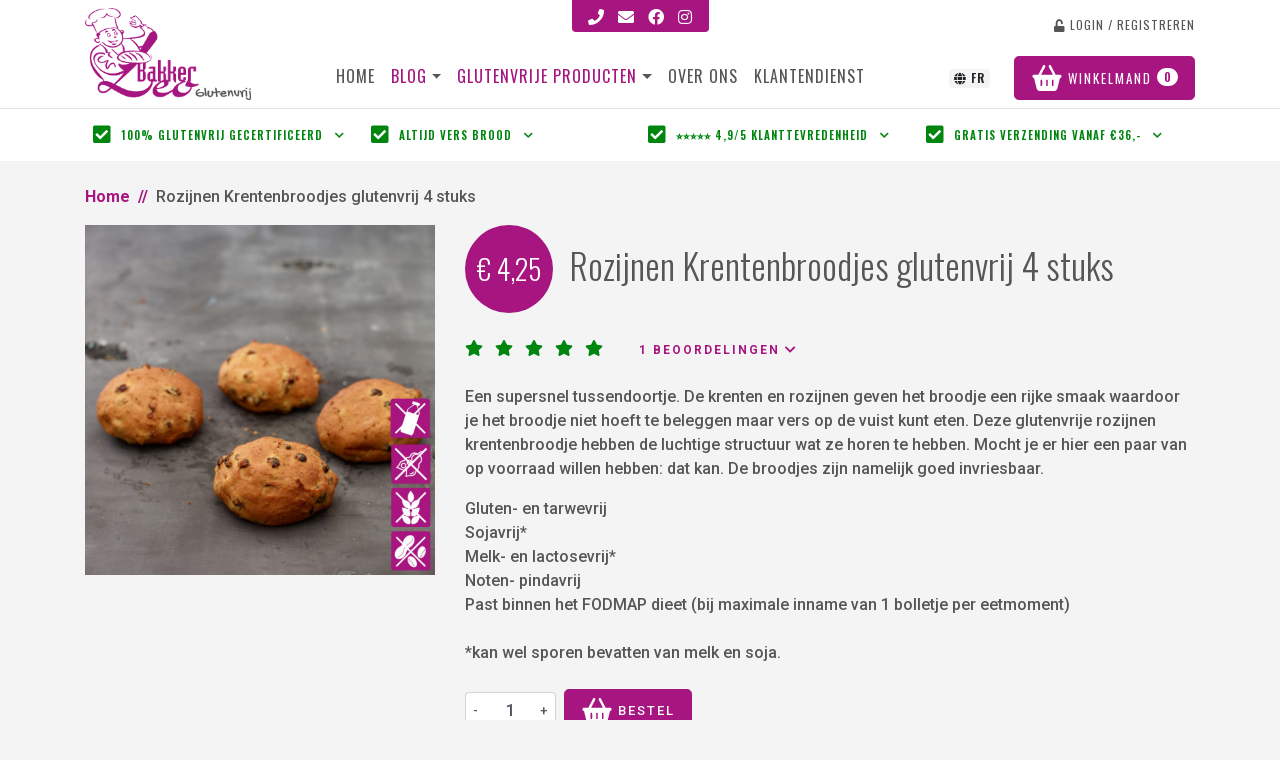

--- FILE ---
content_type: text/html; charset=UTF-8
request_url: https://nl.bakkerleo.be/product/krentenbollen-glutenvrij-vl
body_size: 7803
content:

<!DOCTYPE html>
<html prefix="og: http://ogp.me/ns#" xmlns="http://www.w3.org/1999/xhtml" lang="nl-BE" dir="ltr">
<head>
    <script>
        window.dataLayer = window.dataLayer || [];
        function gtag() {
            dataLayer.push(arguments);
        }
        gtag("consent", "default", {
            ad_personalization: "denied",
            ad_storage: "denied",
            ad_user_data: "denied",
            analytics_storage: "denied",
            functionality_storage: "denied",
            personalization_storage: "denied",
            security_storage: "granted",
            wait_for_update: 500,
        });
        gtag("set", "ads_data_redaction", true);
        gtag("set", "url_passthrough", true);
    </script>

            <!-- Server Side Tracking by TAGGRS Server Side Tracking software  -->
            <script>(function (w, d, s, l, i) {
                    w[l] = w[l] || [];
                    w[l].push({'gtm.start': new Date().getTime(), event: 'gtm.js'});
                    var f = d.getElementsByTagName(s)[0], j = d.createElement(s), dl = l != 'dataLayer' ? '&l=' + l : '';
                    j.async = true;
                    j.src = 'https://server.bakkerleo.be/fxRBU3GKS3.js?tg=' + i + dl;
                    f.parentNode.insertBefore(j, f);
                })(window, document, 'script', 'dataLayer', 'NTKHR37');</script>
        <!-- End Server Side Tracking by TAGGRS Server Side Tracking software  -->
        
    <meta http-equiv="content-type" content="text/html; charset=utf-8">
    <meta name="viewport" content="width=device-width, initial-scale=1.0">
    <title>Krentenbroodjes glutenvrij | Altijd vers brood | Bakker Leo Glutenvrij</title>
                <meta property="og:site_name" content="Bakker Leo Glutenvrij België">
        <meta property="og:url" content="https://nl.bakkerleo.be/product/krentenbollen-glutenvrij-vl">

                
        <meta name="og:title" content="Krentenbroodjes glutenvrij | Altijd vers brood | Bakker Leo Glutenvrij">
    <meta name="description" content="Glutenvrije krentenbroodjes bij Bakker Leo Glutenvrij ✓ Gratis verzending vanaf € 33,50 ✓ 100% Glutenvrij Gecertificeerd ✓ 9.7/10 Klanttevredenheid ✓ Vers gebakken!">        
            <link href="//fonts.googleapis.com/css?family=Roboto:300,700,900,500%7COpen+Sans:300,700%7COswald:600,300,400%7CJust+Another+Hand:400&amp;subset=latin,cyrillic,greek,latin-ext,greek-ext,vietnamese,cyrillic-ext" rel="stylesheet" type="text/css">
        <link rel="stylesheet" href="https://use.fontawesome.com/releases/v5.15.4/css/all.css" integrity="sha384-DyZ88mC6Up2uqS4h/KRgHuoeGwBcD4Ng9SiP4dIRy0EXTlnuz47vAwmeGwVChigm" crossorigin="anonymous"/>
        <link rel="stylesheet" href="/build/frontend.228eea6a.css">
        <script>
        app_locale = "nl_BE";
        format_js_date = "DD.MM.YYYY";
    </script>

    </head>
<body class="body">
        <!-- Server Side Tracking by TAGGRS Server Side Tracking software  (noscript) -->
    <noscript><iframe src="https://server.bakkerleo.be/fxRBU3GKS3.html?tg=NTKHR37" height="0" width="0" style="display:none;visibility:hidden"></iframe></noscript>
    <!-- End Server Side Tracking by TAGGRS Server Side Tracking software  (noscript) -->
    <header class="header sticky-top-sm" id="header">
    <div class="container">

    <nav class="navbar navbar-expand-md navbar-light">
        <a class="navbar-brand align-self-start" href="/">
            <img src="/images/logoglutenvrij.png" width="166" alt="Bakker Leo Glutenvrij België">
        </a>
        <div class="nav-social-icons-wrapper">
    <nav class="nav-social-icons">
        <a href="tel:+31850660250" target="_blank" title="Bel Bakker Leo Glutenvrij België"><i class="fas fa-phone"></i></a>
        <a href="mailto:glutenvrij@bakkerleo.be" target="_blank" title="Mail Bakker Leo Glutenvrij België"><i class="fas fa-envelope"></i></a>
        <a href="https://www.facebook.com/bakkerleoglutenvrijBE/" target="_blank"><i class="fab fa-facebook"></i></a>
        <a href="https://www.instagram.com/glutenvrij.bakkerleo.nl/?hl=nl_BE" target="_blank"><i class="fab fa-instagram"></i></a>
    </nav>
</div>

        
<button class="navbar-toggler" type="button" data-toggle="collapse" data-target="#navbarNav" aria-controls="navbarNav" aria-expanded="false" aria-label="Toggle navigation">
    <!--<span class="navbar-toggler-icon"></span>-->
    <span class="icon-container bars-icon">
        <img src="/images/bars.svg" alt="Bars">
    </span>
</button>
<div class="collapse navbar-collapse" id="navbarNav">
    <ul class="navbar-nav">
        <li class="nav-item ">
            <a class="nav-link" href="/">Home</a>
        </li>
        
    <li class="nav-item dropdown nav-link ">
        <a href="#">Blog</a>
        <span class="dropdown-toggle" data-toggle="dropdown"></span>
        <div class="dropdown-menu ">
                                            <a class="dropdown-item "
                   href="/blog/blog"
                >
                    Blog
                </a>
                                            <a class="dropdown-item "
                   href="/blog/glutenvrije-recepten"
                >
                    Glutenvrije recepten
                </a>
                    </div>
    </li>
        
            
        <li class="nav-item dropdown nav-link ">
            <a href="/producten/glutenvrij">
                Glutenvrije producten
            </a>
            <span class="dropdown-toggle" data-toggle="dropdown"></span>
            <div class="dropdown-menu ">
                                    <a class="dropdown-item "
                       href="/producten/glutenvrijbrood"
                    >Vers Glutenvrij Brood</a>
                                    <a class="dropdown-item "
                       href="/producten/houdbaar-glutenvrijbrood"
                    >Houdbaar Glutenvrij Brood</a>
                                    <a class="dropdown-item "
                       href="/producten/glutenvrije-broodjes"
                    >Glutenvrije Broodjes</a>
                                    <a class="dropdown-item "
                       href="/producten/glutenvrije-cakeproducten"
                    >Glutenvrije Cake Producten</a>
                                    <a class="dropdown-item "
                       href="/producten/glutenvrij-koekjes"
                    >Glutenvrije Koekjes</a>
                                    <a class="dropdown-item "
                       href="/producten/glutenvrijepakketten"
                    >Glutenvrije pakketten</a>
                                    <a class="dropdown-item "
                       href="/producten/seizoens-producten"
                    >Glutenvrije Seizoensproducten</a>
                            </div>
        </li>
            <li class="nav-item ">
            <a class="nav-link" href="/over-bakker-leo">Over ons</a>
        </li>
        <li class="nav-item ">
        <a class="nav-link" href="/service">Klantendienst</a>
        </li>
        <li class="nav-item nav-item-login dropdown">
            <a href="/login" class="nav-link">
            <i class="fas fa-unlock"></i>
            login / registreren
        </a>
    </li>
    </ul>
    <ul class="navbar-nav navbar-nav-language">
        <li class="nav-item nav-item-language"><a href="https://fr.bakkerleo.be" class="nav-link"><span class="badge badge-light"><i class="fas fa-globe"></i> FR</span></a></li>
    </ul>
</div>

        <a class="btn btn-primary btn-lg btn-shopping-cart" href="/mandje">
     <span class="icon-container">
        <img src="/images/basket.svg" alt="Winkelmand">
    </span>
    <span class="d-none d-lg-inline">Winkelmand</span>
    <span class="badge badge-pill item-count">0</span>
</a>
    </nav>

</div>
</header>

<section class="content">
            <div class="bg-white py-3">
    <div class="container">
        <div class="selling-points m-0 d-flex justify-content-between align-items-stretch flex-wrap">
                            <div class="mx-2 selling-point">
                    <div class="selling-point-title" data-toggle="collapse" data-target="#collapse-usp-1">
                        <i class="fas fa-check-square"></i>
                        <span>100% Glutenvrij gecertificeerd</span>
                        <i class="fas fa-chevron-down ml-2 chevron-icon" id="chevron-usp-1"></i>
                    </div>

                    <div class="selling-point-description collapse" id="collapse-usp-1">
                        <p>Van de grondstoffen in het veld, tot het transport en de aankomst in de bakkerij: Bakker Leo Glutenvrij garandeert een glutenvrije keten. De glutenvrije broden worden gebakken in een gecertificeerde glutenvrije bakkerij die voldoet aan de allerhoogste kwaliteitseisen en –standaarden (NCV nummer NL-079 en AA gradatie BRC Global Standard for Food Safety).</p>
                    </div>
                </div>
                            <div class="mx-2 selling-point">
                    <div class="selling-point-title" data-toggle="collapse" data-target="#collapse-usp-2">
                        <i class="fas fa-check-square"></i>
                        <span>Altijd vers brood</span>
                        <i class="fas fa-chevron-down ml-2 chevron-icon" id="chevron-usp-2"></i>
                    </div>

                    <div class="selling-point-description collapse" id="collapse-usp-2">
                        <p>Wij bakken alles vers op bestelling. Zo is er nooit sprake van producten die al ouder zijn of een niet voorradig product. De volgende dag kan u de versgebakken producten in huis verwachten.</p>
                    </div>
                </div>
                            <div class="mx-2 selling-point">
                    <div class="selling-point-title" data-toggle="collapse" data-target="#collapse-usp-3">
                        <i class="fas fa-check-square"></i>
                        <span>⭐⭐⭐⭐⭐ 4,9/5 Klanttevredenheid</span>
                        <i class="fas fa-chevron-down ml-2 chevron-icon" id="chevron-usp-3"></i>
                    </div>

                    <div class="selling-point-description collapse" id="collapse-usp-3">
                        <p>Van meer dan 800 reviews via google, hier zijn we heel erg blij mee!</p>

<p><a href="https://www.google.com/search?sa=X&amp;sca_esv=a1a9d55a62f2d284&amp;q=Bakker+Leo+Glutenvrij+Reviews&amp;rflfq=1&amp;num=20&amp;stick=H4sIAAAAAAAAAONgkxI2tjAyNzIxMTG0NLIwNzIwsTAw2MDI-IpR1ikxOzu1SMEnNV_BPae0JDWvrCgzSyEotSwztbx4ESt-eQAc1yYXWgAAAA&amp;rldimm=3827244419287204800&amp;tbm=lcl&amp;hl=nl-NL&amp;ved=2ahUKEwiouJifmKSRAxVQzQIHHU6YAOwQ9fQKegQIShAF&amp;biw=1611&amp;bih=1143&amp;dpr=1.1#lkt=LocalPoiReviews">Lees hier alle reviews.</a></p>
                    </div>
                </div>
                            <div class="mx-2 selling-point">
                    <div class="selling-point-title" data-toggle="collapse" data-target="#collapse-usp-4">
                        <i class="fas fa-check-square"></i>
                        <span>Gratis verzending vanaf €36,-</span>
                        <i class="fas fa-chevron-down ml-2 chevron-icon" id="chevron-usp-4"></i>
                    </div>

                    <div class="selling-point-description collapse" id="collapse-usp-4">
                        <p>Bespaar op verzendkosten: bij bestellingen vanaf €36,- bezorgen we helemaal gratis.</p>
                    </div>
                </div>
                    </div>
    </div>
</div>
                                                                                    
    <section class="mt-4 pb-5 bg-light">
        <div class="container">
            

<nav aria-label="breadcrumb">
    <ol class="breadcrumb">
        <li class="breadcrumb-item"><a href="/">Home</a></li>
                <li class="breadcrumb-item active" aria-current="page">Rozijnen Krentenbroodjes glutenvrij 4 stuks</li>
            </ol>
</nav>
            
                                <div itemscope itemtype="https://schema.org/Product">
                <div class="product-info row">
    
<div class="col-sm-4 mb-4">
    
<img itemprop="image" src="https://nl.bakkerleo.be/media/cache/product_page_thumb/uploads/images/products/61362e9e292b1604046450.jpg" class="w-100" alt="Rozijnen Krentenbroodjes glutenvrij 4 stuks">
</div>
<div class="col-sm-8 mb-4">
    
<div class="d-flex align-items-center mb-4">
    <div class="mr-3">
        <div class="price">
            <span>€ 4,25</span>
        </div>
    </div>
    <div class="flex-fill">
        <h1 class="h2">
            <span itemprop="name">Rozijnen Krentenbroodjes glutenvrij 4 stuks</span>
        </h1>
    </div>
</div>

    <div class="rating-reviews mb-4"  itemprop="aggregateRating" itemscope itemtype="https://schema.org/AggregateRating">
        <meta itemprop="ratingValue" content="5" />
        <span class="rating">
            <a href="#place-review">
                <i class="fas fa-star"></i>
<i class="fas fa-star"></i>
<i class="fas fa-star"></i>
<i class="fas fa-star"></i>
<i class="fas fa-star"></i>
            </a>
        </span>
        <a href="#reviews" class="reviews-link">
            <span itemprop="ratingCount">1</span> Beoordelingen
            <i class="fas fa-chevron-down"></i>
        </a>
    </div>


<div class="description" itemprop="description">
    <p>Een supersnel tussendoortje. De krenten en rozijnen geven het broodje een rijke smaak waardoor je het broodje niet hoeft te beleggen maar vers op de vuist kunt eten. Deze glutenvrije rozijnen krentenbroodje hebben de luchtige structuur wat ze horen te hebben. Mocht je er hier een paar van op voorraad willen hebben: dat kan. De broodjes zijn namelijk goed invriesbaar.</p>

<p>Gluten- en tarwevrij<br />
Sojavrij*<br />
Melk- en lactosevrij*<br />
Noten- pindavrij<br />
Past binnen het FODMAP dieet (bij maximale inname van 1 bolletje per eetmoment)<br />
<br />
*kan wel sporen bevatten van melk en soja.</p>
</div>

<div class="add-cart-from mt-4">
    <form class="form-inline" action="/mandje/add/krentenbollen-glutenvrij-vl">
        
<div class="input-group input-group-number">
        <div class="input-group-prepend">
        <button class="btn btn-form-control min-number" type="button" tabindex="-1">-</button>
    </div>
        <input type="text" class="form-control input-number" name="product-order-amount" value="1" aria-label="product-amount" >
        <div class="input-group-append">
        <button class="btn btn-form-control add-number" type="button" tabindex="-1">+</button>
    </div>
    </div>
        <button
            type="button"
            class="btn btn-primary btn-lg ml-5 ml-sm-2 add-product-to-cart"
            title="Bestel"
            data-item-name="Rozijnen Krentenbroodjes glutenvrij 4 stuks"
            data-item-id = "36"
            data-item-price = "425"
        >
            <span class="icon-container">
                                    <img src="/images/basket.svg" alt="Winkelmand">
                            </span>
            <span>Bestel</span>
        </button>
    </form>
</div>
</div>
</div>

<ul class="nav nav-tabs-alt mt-5" id="product-tabs" role="tablist">
    <li class="nav-item">
        <a class="nav-link active" id="productinfo-tab" data-toggle="tab" href="#productinfo" role="tab" aria-controls="productinfo" aria-selected="true">Productinformatie</a>
    </li>
    <li class="nav-item">
        <a class="nav-link" id="reviews-tab" data-toggle="tab" href="#reviews" role="tab" aria-controls="reviews" aria-selected="false">
            Beoordelingen
            <span class="badge badge-pill bg-primary text-white">1</span>
        </a>
    </li>
</ul>

<div class="tab-content product-content" id="myTabContent">
    <div class="tab-pane fade show active" id="productinfo" role="tabpanel" aria-labelledby="productinfo-tab">
                    <p>Het glutenvrij gecertificeerde rozijnen krentenbroodje is met veel zorg ontwikkeld. Het belangrijkste aspect is dat het zo dicht mogelijk bij de “normale” variant in de buurt komt.  In de broodjes zit een combinatie van krenten en rozijnen die de smaak geven aan dit broodje. </p>

<p><strong>Gewicht: </strong>280g ;<strong> </strong>4 stuks van 70 gram</p>

<p><strong>bevat: </strong>Ei. Gemaakt in een bedrijf waar ook soja en melk verwerkt wordt.</p>

<p><strong>Ingrediënten</strong>: Water, 22,4% rozijnen, rijstebloem, tapiocazetmeel, 4,9% krenten, aardappelzetmeel, raapzaadolie, maïszetmeel, suiker, psylliumvezel, dextrose, <strong>kippeneiwit*</strong>, stabilisatoren: glycerol, hydroxypropylmethylcellulose; gedroogd gist, bakkerszout, aroma, specerij: kurkuma; verdikkingsmiddel: xanthaangom.</p>

<p>*van scharreleieren.<br />
** Lactosegehalte &lt;0,1g/100g</p>

<p><strong>Gemiddelde voedingswaarde per 100 gram*</strong></p>

<ul>
	<li>Energie: 1010kJ - 240kcal</li>
	<li>Vetten: 4,6g
	<ul>
		<li>Waarvan verzadigd: 0,6g</li>
	</ul>
	</li>
	<li>Koolhydraten: 42,6g
	<ul>
		<li>Waarvan suikers: 19,0g</li>
	</ul>
	</li>
	<li>Vezels: 5,5g</li>
	<li>Eiwitten: 4,2g</li>
	<li>Zout: 0,72g</li>
</ul>

<p><em>*1 Portie is 70 gram</em></p>
            </div>
    <div class="tab-pane fade" id="reviews" role="tabpanel" aria-labelledby="contact-tab">
            <h2>1 beoordelingen voor rozijnen krentenbroodjes glutenvrij 4 stuks</h2>
            <div class="product-review my-4" itemprop="review" itemtype="https://schema.org/Review" itemscope>
            <div class="d-flex">
                <span itemprop="author" itemscope itemtype="https://schema.org/Person">
                    <strong itemprop="name">Peggy Dom</strong>
                </span>
                <time itemprop="datePublished" content="2025-08-23T12:23:12+02:00" datetime="2025-08-23T12:23:12+02:00" class="ml-2">23 augustus 2025</time>
                <span itemprop="reviewRating" itemscope itemtype="https://schema.org/Rating" class="rating ml-auto">
                    <span itemprop="ratingValue" content="5" title="5 van 5">
                        <i class="fas fa-star"></i>
<i class="fas fa-star"></i>
<i class="fas fa-star"></i>
<i class="fas fa-star"></i>
<i class="fas fa-star"></i>
                    </span>
                </span>
            </div>
                        <blockquote itemprop="reviewBody">Hele lekkere bolletjes.Ze zijn ondertussen een vaste waarde bij mijn bestellingen en zijn altijd als eerste op.Zelfs als tussendoortje of als vlugge hap kan deze voldoen.Zeker een aanrader.</blockquote>
                    </div>
    
    </div>
</div>

        <div itemprop="brand" itemtype="https://schema.org/Brand" itemscope>
            <meta itemprop="name" content="Bakker Leo Glutenvrij België" />
        </div>
    </div>
        </div>
    </section>

                    </section>
    <footer class="footer py-4">
    <div class="container">
        <div class="row">
            <div class="col col-12 col-lg">
                <div class="w-100 d-flex flex-wrap justify-content-center align-content-between align-items-center">
                                            <picture>
                            <source type="image/webp" srcset="/images/ideal_1024x1024.webp">
                            <img src="/images/ideal_1024x1024.png" alt="iDeal" class="img-fluid payment-logo">
                        </picture>

                        <img src="/images/bancontact_logo.svg" alt="Bancontact" class="img-fluid payment-logo">

                        <img src="/images/american_express_logo.png" alt="American Express" class="img-fluid payment-logo">

                        <img src="/images/mastercard_logo.png" alt="Mastercard" class="img-fluid payment-logo">

                        <img src="/images/visa_logo.png" alt="Visa" class="img-fluid payment-logo">

                        <img src="/images/trustly_logo.png" alt="Trustly" class="img-fluid payment-logo">

                        <picture>
                            <source type="image/webp" srcset="/images/postnl_bezorgd1_516.webp">
                            <img src="/images/postnl_bezorgd1_516.jpg" alt="PostNL" class="img-fluid">
                        </picture>
                                    </div>
            </div>

            <div class="col col-6 col-lg-3 col-lg-2">
                <ul class="footer-menu list-unstyled m-0">
    <li><span>Bakker Leo V.O.F.</span></li>
    <li><a href="/retourbeleid"><i class="fas fa-chevron-right"></i> <span>Retourbeleid</span></a></li>
    <li><a href="/zakelijk-glutenvrij"><i class="fas fa-chevron-right"></i> <span>Zakelijk bestellen</span></a></li>
        <li><a href="/privacy"><i class="fas fa-chevron-right"></i> <span>Privacy</span></a></li>
</ul>
            </div>
            <div class="col col-6 col-lg-3">
                <ul class="selling-points m-0 d-flex justify-content-between align-items-stretch flex-wrap">
                                            <div class="mx-2 selling-point">
                            <div class="selling-point-title" data-toggle="collapse" data-target="#footer-collapse-usp-1">
                                <i class="fas fa-check-square"></i>
                                <span>100% Glutenvrij gecertificeerd</span>
                                <i class="fas fa-chevron-down ml-2 chevron-icon" id="footer-chevron-usp-1"></i>
                            </div>

                            <div class="selling-point-description collapse" id="footer-collapse-usp-1">
                                <p>Van de grondstoffen in het veld, tot het transport en de aankomst in de bakkerij: Bakker Leo Glutenvrij garandeert een glutenvrije keten. De glutenvrije broden worden gebakken in een gecertificeerde glutenvrije bakkerij die voldoet aan de allerhoogste kwaliteitseisen en –standaarden (NCV nummer NL-079 en AA gradatie BRC Global Standard for Food Safety).</p>
                            </div>
                        </div>
                                            <div class="mx-2 selling-point">
                            <div class="selling-point-title" data-toggle="collapse" data-target="#footer-collapse-usp-2">
                                <i class="fas fa-check-square"></i>
                                <span>Altijd vers brood</span>
                                <i class="fas fa-chevron-down ml-2 chevron-icon" id="footer-chevron-usp-2"></i>
                            </div>

                            <div class="selling-point-description collapse" id="footer-collapse-usp-2">
                                <p>Wij bakken alles vers op bestelling. Zo is er nooit sprake van producten die al ouder zijn of een niet voorradig product. De volgende dag kan u de versgebakken producten in huis verwachten.</p>
                            </div>
                        </div>
                                            <div class="mx-2 selling-point">
                            <div class="selling-point-title" data-toggle="collapse" data-target="#footer-collapse-usp-3">
                                <i class="fas fa-check-square"></i>
                                <span>⭐⭐⭐⭐⭐ 4,9/5 Klanttevredenheid</span>
                                <i class="fas fa-chevron-down ml-2 chevron-icon" id="footer-chevron-usp-3"></i>
                            </div>

                            <div class="selling-point-description collapse" id="footer-collapse-usp-3">
                                <p>Van meer dan 800 reviews via google, hier zijn we heel erg blij mee!</p>

<p><a href="https://www.google.com/search?sa=X&amp;sca_esv=a1a9d55a62f2d284&amp;q=Bakker+Leo+Glutenvrij+Reviews&amp;rflfq=1&amp;num=20&amp;stick=H4sIAAAAAAAAAONgkxI2tjAyNzIxMTG0NLIwNzIwsTAw2MDI-IpR1ikxOzu1SMEnNV_BPae0JDWvrCgzSyEotSwztbx4ESt-eQAc1yYXWgAAAA&amp;rldimm=3827244419287204800&amp;tbm=lcl&amp;hl=nl-NL&amp;ved=2ahUKEwiouJifmKSRAxVQzQIHHU6YAOwQ9fQKegQIShAF&amp;biw=1611&amp;bih=1143&amp;dpr=1.1#lkt=LocalPoiReviews">Lees hier alle reviews.</a></p>
                            </div>
                        </div>
                                            <div class="mx-2 selling-point">
                            <div class="selling-point-title" data-toggle="collapse" data-target="#footer-collapse-usp-4">
                                <i class="fas fa-check-square"></i>
                                <span>Gratis verzending vanaf €36,-</span>
                                <i class="fas fa-chevron-down ml-2 chevron-icon" id="footer-chevron-usp-4"></i>
                            </div>

                            <div class="selling-point-description collapse" id="footer-collapse-usp-4">
                                <p>Bespaar op verzendkosten: bij bestellingen vanaf €36,- bezorgen we helemaal gratis.</p>
                            </div>
                        </div>
                                    </ul>
            </div>
        </div>
    </div>
</footer>
        <script src="/build/runtime.725dd7e0.js"></script><script src="/build/256.c2b6bc47.js"></script><script src="/build/170.93e63c3d.js"></script><script src="/build/480.b7e687d1.js"></script><script src="/build/655.47daa7d2.js"></script><script src="/build/761.9b69ddfe.js"></script><script src="/build/37.04f0a01c.js"></script><script src="/build/frontend.92bda8e8.js"></script>
    
    
    <script>
        function handleHashChange(e) {
            let hash = window.location.hash;
            if (hash === '#place-review') {
                hash = 'reviews';
            }
            $('a[href="'+hash+'"]').tab('show');
        }
        window.addEventListener('hashchange', handleHashChange, false);
        handleHashChange();

        GoogleDataLayersEcommerce.initViewItem(
            '36',
            'Rozijnen Krentenbroodjes glutenvrij 4 stuks',
            425,
            'Glutenvrije producten'
        )
    </script>
<div class="modal" tabindex="-1" role="dialog" id="add-item-to-cart-modal">
    <div class="modal-dialog" role="document">
        <div class="modal-content">
            <div class="modal-header">
                <h5 class="modal-title text-center">Uw winkelmand is bijgewerkt</h5>
                <button type="button" class="close" data-dismiss="modal" aria-label="Close">
                    <span aria-hidden="true">&times;</span>
                </button>
            </div>
            <div class="modal-body">
                <p class="modal-body-content"></p>
                            </div>
            <div class="modal-footer">
                <span class="modal-footer-actions"></span>
                <a class="btn btn-primary btn-lg text-white cart-close d-none" data-dismiss="modal">Sluiten</a>
                <a class="btn btn-primary btn-lg btn-properties-update d-none" href="#">Toevoegen</a>
                <a class="btn btn-primary btn-lg btn-shopping-cart" href=/mandje>Winkelmand</a>
                <a class="btn btn-secondary btn-lg text-white" data-dismiss="modal">Verder winkelen</a>
            </div>
        </div>
    </div>
</div>
</body>
</html>


--- FILE ---
content_type: application/javascript
request_url: https://nl.bakkerleo.be/build/170.93e63c3d.js
body_size: 7032
content:
(self.webpackChunk=self.webpackChunk||[]).push([[170],{1589:(t,r,e)=>{var n=e(1400),o=e(6244),i=e(6135),u=Array,a=Math.max;t.exports=function(t,r,e){for(var s=o(t),c=n(r,s),f=n(void 0===e?s:e,s),p=u(a(f-c,0)),l=0;c<f;c++,l++)i(p,l,t[c]);return p.length=l,p}},206:(t,r,e)=>{var n=e(1702);t.exports=n([].slice)},8544:(t,r,e)=>{var n=e(7293);t.exports=!n((function(){function t(){}return t.prototype.constructor=null,Object.getPrototypeOf(new t)!==t.prototype}))},6178:t=>{t.exports=function(t,r){return{value:t,done:r}}},6135:(t,r,e)=>{"use strict";var n=e(4948),o=e(3070),i=e(9114);t.exports=function(t,r,e){var u=n(r);u in t?o.f(t,u,i(0,e)):t[u]=e}},8709:(t,r,e)=>{"use strict";var n=e(9670),o=e(2140),i=TypeError;t.exports=function(t){if(n(this),"string"===t||"default"===t)t="string";else if("number"!==t)throw i("Incorrect hint");return o(this,t)}},8324:t=>{t.exports={CSSRuleList:0,CSSStyleDeclaration:0,CSSValueList:0,ClientRectList:0,DOMRectList:0,DOMStringList:0,DOMTokenList:1,DataTransferItemList:0,FileList:0,HTMLAllCollection:0,HTMLCollection:0,HTMLFormElement:0,HTMLSelectElement:0,MediaList:0,MimeTypeArray:0,NamedNodeMap:0,NodeList:1,PaintRequestList:0,Plugin:0,PluginArray:0,SVGLengthList:0,SVGNumberList:0,SVGPathSegList:0,SVGPointList:0,SVGStringList:0,SVGTransformList:0,SourceBufferList:0,StyleSheetList:0,TextTrackCueList:0,TextTrackList:0,TouchList:0}},8509:(t,r,e)=>{var n=e(317)("span").classList,o=n&&n.constructor&&n.constructor.prototype;t.exports=o===Object.prototype?void 0:o},1060:(t,r,e)=>{var n=e(1702),o=Error,i=n("".replace),u=String(o("zxcasd").stack),a=/\n\s*at [^:]*:[^\n]*/,s=a.test(u);t.exports=function(t,r){if(s&&"string"==typeof t&&!o.prepareStackTrace)for(;r--;)t=i(t,a,"");return t}},2914:(t,r,e)=>{var n=e(7293),o=e(9114);t.exports=!n((function(){var t=Error("a");return!("stack"in t)||(Object.defineProperty(t,"stack",o(1,7)),7!==t.stack)}))},7762:(t,r,e)=>{"use strict";var n=e(9781),o=e(7293),i=e(9670),u=e(30),a=e(6277),s=Error.prototype.toString,c=o((function(){if(n){var t=u(Object.defineProperty({},"name",{get:function(){return this===t}}));if("true"!==s.call(t))return!0}return"2: 1"!==s.call({message:1,name:2})||"Error"!==s.call({})}));t.exports=c?function(){var t=i(this),r=a(t.name,"Error"),e=a(t.message);return r?e?r+": "+e:r:e}:s},8340:(t,r,e)=>{var n=e(111),o=e(8880);t.exports=function(t,r){n(r)&&"cause"in r&&o(t,"cause",r.cause)}},3061:(t,r,e)=>{"use strict";var n=e(3383).IteratorPrototype,o=e(30),i=e(9114),u=e(8003),a=e(7497),s=function(){return this};t.exports=function(t,r,e,c){var f=r+" Iterator";return t.prototype=o(n,{next:i(+!c,e)}),u(t,f,!1,!0),a[f]=s,t}},1656:(t,r,e)=>{"use strict";var n=e(2109),o=e(6916),i=e(1913),u=e(6530),a=e(614),s=e(3061),c=e(9518),f=e(7674),p=e(8003),l=e(8880),v=e(8052),y=e(5112),g=e(7497),h=e(3383),d=u.PROPER,m=u.CONFIGURABLE,b=h.IteratorPrototype,S=h.BUGGY_SAFARI_ITERATORS,E=y("iterator"),x="keys",O="values",I="entries",L=function(){return this};t.exports=function(t,r,e,u,y,h,T){s(e,r,u);var k,w,N,A=function(t){if(t===y&&C)return C;if(!S&&t in R)return R[t];switch(t){case x:case O:case I:return function(){return new e(this,t)}}return function(){return new e(this)}},P=r+" Iterator",F=!1,R=t.prototype,j=R[E]||R["@@iterator"]||y&&R[y],C=!S&&j||A(y),M="Array"==r&&R.entries||j;if(M&&(k=c(M.call(new t)))!==Object.prototype&&k.next&&(i||c(k)===b||(f?f(k,b):a(k[E])||v(k,E,L)),p(k,P,!0,!0),i&&(g[P]=L)),d&&y==O&&j&&j.name!==O&&(!i&&m?l(R,"name",O):(F=!0,C=function(){return o(j,this)})),y)if(w={values:A(O),keys:h?C:A(x),entries:A(I)},T)for(N in w)(S||F||!(N in R))&&v(R,N,w[N]);else n({target:r,proto:!0,forced:S||F},w);return i&&!T||R[E]===C||v(R,E,C,{name:y}),g[r]=C,w}},3383:(t,r,e)=>{"use strict";var n,o,i,u=e(7293),a=e(614),s=e(111),c=e(30),f=e(9518),p=e(8052),l=e(5112),v=e(1913),y=l("iterator"),g=!1;[].keys&&("next"in(i=[].keys())?(o=f(f(i)))!==Object.prototype&&(n=o):g=!0),!s(n)||u((function(){var t={};return n[y].call(t)!==t}))?n={}:v&&(n=c(n)),a(n[y])||p(n,y,(function(){return this})),t.exports={IteratorPrototype:n,BUGGY_SAFARI_ITERATORS:g}},7497:t=>{t.exports={}},6277:(t,r,e)=>{var n=e(1340);t.exports=function(t,r){return void 0===t?arguments.length<2?"":r:n(t)}},1156:(t,r,e)=>{var n=e(4326),o=e(5656),i=e(8006).f,u=e(1589),a="object"==typeof window&&window&&Object.getOwnPropertyNames?Object.getOwnPropertyNames(window):[];t.exports.f=function(t){return a&&"Window"==n(t)?function(t){try{return i(t)}catch(t){return u(a)}}(t):i(o(t))}},9518:(t,r,e)=>{var n=e(2597),o=e(614),i=e(7908),u=e(6200),a=e(8544),s=u("IE_PROTO"),c=Object,f=c.prototype;t.exports=a?c.getPrototypeOf:function(t){var r=i(t);if(n(r,s))return r[s];var e=r.constructor;return o(e)&&r instanceof e?e.prototype:r instanceof c?f:null}},857:(t,r,e)=>{var n=e(7854);t.exports=n},8003:(t,r,e)=>{var n=e(3070).f,o=e(2597),i=e(5112)("toStringTag");t.exports=function(t,r,e){t&&!e&&(t=t.prototype),t&&!o(t,i)&&n(t,i,{configurable:!0,value:r})}},3111:(t,r,e)=>{var n=e(1702),o=e(4488),i=e(1340),u=e(1361),a=n("".replace),s="["+u+"]",c=RegExp("^"+s+s+"*"),f=RegExp(s+s+"*$"),p=function(t){return function(r){var e=i(o(r));return 1&t&&(e=a(e,c,"")),2&t&&(e=a(e,f,"")),e}};t.exports={start:p(1),end:p(2),trim:p(3)}},6532:(t,r,e)=>{var n=e(6916),o=e(5005),i=e(5112),u=e(8052);t.exports=function(){var t=o("Symbol"),r=t&&t.prototype,e=r&&r.valueOf,a=i("toPrimitive");r&&!r[a]&&u(r,a,(function(t){return n(e,this)}),{arity:1})}},2015:(t,r,e)=>{var n=e(6293);t.exports=n&&!!Symbol.for&&!!Symbol.keyFor},863:(t,r,e)=>{var n=e(1702);t.exports=n(1..valueOf)},6800:(t,r,e)=>{var n=e(857),o=e(2597),i=e(6061),u=e(3070).f;t.exports=function(t){var r=n.Symbol||(n.Symbol={});o(r,t)||u(r,t,{value:i.f(t)})}},6061:(t,r,e)=>{var n=e(5112);r.f=n},1361:t=>{t.exports="\t\n\v\f\r                　\u2028\u2029\ufeff"},9191:(t,r,e)=>{"use strict";var n=e(5005),o=e(2597),i=e(8880),u=e(7976),a=e(7674),s=e(9920),c=e(2626),f=e(9587),p=e(6277),l=e(8340),v=e(1060),y=e(2914),g=e(9781),h=e(1913);t.exports=function(t,r,e,d){var m="stackTraceLimit",b=d?2:1,S=t.split("."),E=S[S.length-1],x=n.apply(null,S);if(x){var O=x.prototype;if(!h&&o(O,"cause")&&delete O.cause,!e)return x;var I=n("Error"),L=r((function(t,r){var e=p(d?r:t,void 0),n=d?new x(t):new x;return void 0!==e&&i(n,"message",e),y&&i(n,"stack",v(n.stack,2)),this&&u(O,this)&&f(n,this,L),arguments.length>b&&l(n,arguments[b]),n}));if(L.prototype=O,"Error"!==E?a?a(L,I):s(L,I,{name:!0}):g&&m in x&&(c(L,x,m),c(L,x,"prepareStackTrace")),s(L,x),!h)try{O.name!==E&&i(O,"name",E),O.constructor=L}catch(t){}return L}}},6992:(t,r,e)=>{"use strict";var n=e(5656),o=e(1223),i=e(7497),u=e(9909),a=e(3070).f,s=e(1656),c=e(6178),f=e(1913),p=e(9781),l="Array Iterator",v=u.set,y=u.getterFor(l);t.exports=s(Array,"Array",(function(t,r){v(this,{type:l,target:n(t),index:0,kind:r})}),(function(){var t=y(this),r=t.target,e=t.kind,n=t.index++;return!r||n>=r.length?(t.target=void 0,c(void 0,!0)):c("keys"==e?n:"values"==e?r[n]:[n,r[n]],!1)}),"values");var g=i.Arguments=i.Array;if(o("keys"),o("values"),o("entries"),!f&&p&&"values"!==g.name)try{a(g,"name",{value:"values"})}catch(t){}},6078:(t,r,e)=>{var n=e(2597),o=e(8052),i=e(8709),u=e(5112)("toPrimitive"),a=Date.prototype;n(a,u)||o(a,u,i)},1703:(t,r,e)=>{var n=e(2109),o=e(7854),i=e(2104),u=e(9191),a="WebAssembly",s=o[a],c=7!==Error("e",{cause:7}).cause,f=function(t,r){var e={};e[t]=u(t,r,c),n({global:!0,constructor:!0,arity:1,forced:c},e)},p=function(t,r){if(s&&s[t]){var e={};e[t]=u(a+"."+t,r,c),n({target:a,stat:!0,constructor:!0,arity:1,forced:c},e)}};f("Error",(function(t){return function(r){return i(t,this,arguments)}})),f("EvalError",(function(t){return function(r){return i(t,this,arguments)}})),f("RangeError",(function(t){return function(r){return i(t,this,arguments)}})),f("ReferenceError",(function(t){return function(r){return i(t,this,arguments)}})),f("SyntaxError",(function(t){return function(r){return i(t,this,arguments)}})),f("TypeError",(function(t){return function(r){return i(t,this,arguments)}})),f("URIError",(function(t){return function(r){return i(t,this,arguments)}})),p("CompileError",(function(t){return function(r){return i(t,this,arguments)}})),p("LinkError",(function(t){return function(r){return i(t,this,arguments)}})),p("RuntimeError",(function(t){return function(r){return i(t,this,arguments)}}))},6647:(t,r,e)=>{var n=e(8052),o=e(7762),i=Error.prototype;i.toString!==o&&n(i,"toString",o)},8862:(t,r,e)=>{var n=e(2109),o=e(5005),i=e(2104),u=e(6916),a=e(1702),s=e(7293),c=e(3157),f=e(614),p=e(111),l=e(2190),v=e(206),y=e(6293),g=o("JSON","stringify"),h=a(/./.exec),d=a("".charAt),m=a("".charCodeAt),b=a("".replace),S=a(1..toString),E=/[\uD800-\uDFFF]/g,x=/^[\uD800-\uDBFF]$/,O=/^[\uDC00-\uDFFF]$/,I=!y||s((function(){var t=o("Symbol")();return"[null]"!=g([t])||"{}"!=g({a:t})||"{}"!=g(Object(t))})),L=s((function(){return'"\\udf06\\ud834"'!==g("\udf06\ud834")||'"\\udead"'!==g("\udead")})),T=function(t,r){var e=v(arguments),n=r;if((p(r)||void 0!==t)&&!l(t))return c(r)||(r=function(t,r){if(f(n)&&(r=u(n,this,t,r)),!l(r))return r}),e[1]=r,i(g,null,e)},k=function(t,r,e){var n=d(e,r-1),o=d(e,r+1);return h(x,t)&&!h(O,o)||h(O,t)&&!h(x,n)?"\\u"+S(m(t,0),16):t};g&&n({target:"JSON",stat:!0,arity:3,forced:I||L},{stringify:function(t,r,e){var n=v(arguments),o=i(I?T:g,null,n);return L&&"string"==typeof o?b(o,E,k):o}})},9653:(t,r,e)=>{"use strict";var n=e(2109),o=e(1913),i=e(9781),u=e(7854),a=e(857),s=e(1702),c=e(4705),f=e(2597),p=e(9587),l=e(7976),v=e(2190),y=e(7593),g=e(7293),h=e(8006).f,d=e(1236).f,m=e(3070).f,b=e(863),S=e(3111).trim,E="Number",x=u[E],O=a[E],I=x.prototype,L=u.TypeError,T=s("".slice),k=s("".charCodeAt),w=function(t){var r=y(t,"number");return"bigint"==typeof r?r:N(r)},N=function(t){var r,e,n,o,i,u,a,s,c=y(t,"number");if(v(c))throw L("Cannot convert a Symbol value to a number");if("string"==typeof c&&c.length>2)if(c=S(c),43===(r=k(c,0))||45===r){if(88===(e=k(c,2))||120===e)return NaN}else if(48===r){switch(k(c,1)){case 66:case 98:n=2,o=49;break;case 79:case 111:n=8,o=55;break;default:return+c}for(u=(i=T(c,2)).length,a=0;a<u;a++)if((s=k(i,a))<48||s>o)return NaN;return parseInt(i,n)}return+c},A=c(E,!x(" 0o1")||!x("0b1")||x("+0x1")),P=function(t){return l(I,t)&&g((function(){b(t)}))},F=function(t){var r=arguments.length<1?0:x(w(t));return P(this)?p(Object(r),this,F):r};F.prototype=I,A&&!o&&(I.constructor=F),n({global:!0,constructor:!0,wrap:!0,forced:A},{Number:F});var R=function(t,r){for(var e,n=i?h(r):"MAX_VALUE,MIN_VALUE,NaN,NEGATIVE_INFINITY,POSITIVE_INFINITY,EPSILON,MAX_SAFE_INTEGER,MIN_SAFE_INTEGER,isFinite,isInteger,isNaN,isSafeInteger,parseFloat,parseInt,fromString,range".split(","),o=0;n.length>o;o++)f(r,e=n[o])&&!f(t,e)&&m(t,e,d(r,e))};o&&O&&R(a[E],O),(A||o)&&R(a[E],x)},9070:(t,r,e)=>{var n=e(2109),o=e(9781),i=e(3070).f;n({target:"Object",stat:!0,forced:Object.defineProperty!==i,sham:!o},{defineProperty:i})},9660:(t,r,e)=>{var n=e(2109),o=e(6293),i=e(7293),u=e(5181),a=e(7908);n({target:"Object",stat:!0,forced:!o||i((function(){u.f(1)}))},{getOwnPropertySymbols:function(t){var r=u.f;return r?r(a(t)):[]}})},8783:(t,r,e)=>{"use strict";var n=e(8710).charAt,o=e(1340),i=e(9909),u=e(1656),a=e(6178),s="String Iterator",c=i.set,f=i.getterFor(s);u(String,"String",(function(t){c(this,{type:s,string:o(t),index:0})}),(function(){var t,r=f(this),e=r.string,o=r.index;return o>=e.length?a(void 0,!0):(t=n(e,o),r.index+=t.length,a(t,!1))}))},4032:(t,r,e)=>{"use strict";var n=e(2109),o=e(7854),i=e(6916),u=e(1702),a=e(1913),s=e(9781),c=e(6293),f=e(7293),p=e(2597),l=e(7976),v=e(9670),y=e(5656),g=e(4948),h=e(1340),d=e(9114),m=e(30),b=e(1956),S=e(8006),E=e(1156),x=e(5181),O=e(1236),I=e(3070),L=e(6048),T=e(5296),k=e(8052),w=e(2309),N=e(6200),A=e(3501),P=e(9711),F=e(5112),R=e(6061),j=e(6800),C=e(6532),M=e(8003),D=e(9909),G=e(2092).forEach,_=N("hidden"),V="Symbol",U="prototype",B=D.set,$=D.getterFor(V),H=Object[U],Y=o.Symbol,J=Y&&Y[U],W=o.TypeError,X=o.QObject,q=O.f,z=I.f,Q=E.f,K=T.f,Z=u([].push),tt=w("symbols"),rt=w("op-symbols"),et=w("wks"),nt=!X||!X[U]||!X[U].findChild,ot=s&&f((function(){return 7!=m(z({},"a",{get:function(){return z(this,"a",{value:7}).a}})).a}))?function(t,r,e){var n=q(H,r);n&&delete H[r],z(t,r,e),n&&t!==H&&z(H,r,n)}:z,it=function(t,r){var e=tt[t]=m(J);return B(e,{type:V,tag:t,description:r}),s||(e.description=r),e},ut=function(t,r,e){t===H&&ut(rt,r,e),v(t);var n=g(r);return v(e),p(tt,n)?(e.enumerable?(p(t,_)&&t[_][n]&&(t[_][n]=!1),e=m(e,{enumerable:d(0,!1)})):(p(t,_)||z(t,_,d(1,{})),t[_][n]=!0),ot(t,n,e)):z(t,n,e)},at=function(t,r){v(t);var e=y(r),n=b(e).concat(pt(e));return G(n,(function(r){s&&!i(st,e,r)||ut(t,r,e[r])})),t},st=function(t){var r=g(t),e=i(K,this,r);return!(this===H&&p(tt,r)&&!p(rt,r))&&(!(e||!p(this,r)||!p(tt,r)||p(this,_)&&this[_][r])||e)},ct=function(t,r){var e=y(t),n=g(r);if(e!==H||!p(tt,n)||p(rt,n)){var o=q(e,n);return!o||!p(tt,n)||p(e,_)&&e[_][n]||(o.enumerable=!0),o}},ft=function(t){var r=Q(y(t)),e=[];return G(r,(function(t){p(tt,t)||p(A,t)||Z(e,t)})),e},pt=function(t){var r=t===H,e=Q(r?rt:y(t)),n=[];return G(e,(function(t){!p(tt,t)||r&&!p(H,t)||Z(n,tt[t])})),n};c||(k(J=(Y=function(){if(l(J,this))throw W("Symbol is not a constructor");var t=arguments.length&&void 0!==arguments[0]?h(arguments[0]):void 0,r=P(t),e=function(t){this===H&&i(e,rt,t),p(this,_)&&p(this[_],r)&&(this[_][r]=!1),ot(this,r,d(1,t))};return s&&nt&&ot(H,r,{configurable:!0,set:e}),it(r,t)})[U],"toString",(function(){return $(this).tag})),k(Y,"withoutSetter",(function(t){return it(P(t),t)})),T.f=st,I.f=ut,L.f=at,O.f=ct,S.f=E.f=ft,x.f=pt,R.f=function(t){return it(F(t),t)},s&&(z(J,"description",{configurable:!0,get:function(){return $(this).description}}),a||k(H,"propertyIsEnumerable",st,{unsafe:!0}))),n({global:!0,constructor:!0,wrap:!0,forced:!c,sham:!c},{Symbol:Y}),G(b(et),(function(t){j(t)})),n({target:V,stat:!0,forced:!c},{useSetter:function(){nt=!0},useSimple:function(){nt=!1}}),n({target:"Object",stat:!0,forced:!c,sham:!s},{create:function(t,r){return void 0===r?m(t):at(m(t),r)},defineProperty:ut,defineProperties:at,getOwnPropertyDescriptor:ct}),n({target:"Object",stat:!0,forced:!c},{getOwnPropertyNames:ft}),C(),M(Y,V),A[_]=!0},1817:(t,r,e)=>{"use strict";var n=e(2109),o=e(9781),i=e(7854),u=e(1702),a=e(2597),s=e(614),c=e(7976),f=e(1340),p=e(3070).f,l=e(9920),v=i.Symbol,y=v&&v.prototype;if(o&&s(v)&&(!("description"in y)||void 0!==v().description)){var g={},h=function(){var t=arguments.length<1||void 0===arguments[0]?void 0:f(arguments[0]),r=c(y,this)?new v(t):void 0===t?v():v(t);return""===t&&(g[r]=!0),r};l(h,v),h.prototype=y,y.constructor=h;var d="Symbol(test)"==String(v("test")),m=u(y.valueOf),b=u(y.toString),S=/^Symbol\((.*)\)[^)]+$/,E=u("".replace),x=u("".slice);p(y,"description",{configurable:!0,get:function(){var t=m(this);if(a(g,t))return"";var r=b(t),e=d?x(r,7,-1):E(r,S,"$1");return""===e?void 0:e}}),n({global:!0,constructor:!0,forced:!0},{Symbol:h})}},763:(t,r,e)=>{var n=e(2109),o=e(5005),i=e(2597),u=e(1340),a=e(2309),s=e(2015),c=a("string-to-symbol-registry"),f=a("symbol-to-string-registry");n({target:"Symbol",stat:!0,forced:!s},{for:function(t){var r=u(t);if(i(c,r))return c[r];var e=o("Symbol")(r);return c[r]=e,f[e]=r,e}})},2165:(t,r,e)=>{e(6800)("iterator")},2526:(t,r,e)=>{e(4032),e(763),e(6620),e(8862),e(9660)},6620:(t,r,e)=>{var n=e(2109),o=e(2597),i=e(2190),u=e(6330),a=e(2309),s=e(2015),c=a("symbol-to-string-registry");n({target:"Symbol",stat:!0,forced:!s},{keyFor:function(t){if(!i(t))throw TypeError(u(t)+" is not a symbol");if(o(c,t))return c[t]}})},6649:(t,r,e)=>{var n=e(6800),o=e(6532);n("toPrimitive"),o()},3948:(t,r,e)=>{var n=e(7854),o=e(8324),i=e(8509),u=e(6992),a=e(8880),s=e(5112),c=s("iterator"),f=s("toStringTag"),p=u.values,l=function(t,r){if(t){if(t[c]!==p)try{a(t,c,p)}catch(r){t[c]=p}if(t[f]||a(t,f,r),o[r])for(var e in u)if(t[e]!==u[e])try{a(t,e,u[e])}catch(r){t[e]=u[e]}}};for(var v in o)l(n[v]&&n[v].prototype,v);l(i,"DOMTokenList")}}]);

--- FILE ---
content_type: application/javascript
request_url: https://nl.bakkerleo.be/build/761.9b69ddfe.js
body_size: 4691
content:
(self.webpackChunk=self.webpackChunk||[]).push([[761],{8533:(t,r,e)=>{"use strict";var n=e(2092).forEach,o=e(9341)("forEach");t.exports=o?[].forEach:function(t){return n(this,t,arguments.length>1?arguments[1]:void 0)}},6583:(t,r,e)=>{"use strict";var n=e(2104),o=e(5656),i=e(9303),a=e(6244),f=e(9341),u=Math.min,c=[].lastIndexOf,s=!!c&&1/[1].lastIndexOf(1,-0)<0,v=f("lastIndexOf"),l=s||!v;t.exports=l?function(t){if(s)return n(c,this,arguments)||0;var r=o(this),e=a(r),f=e-1;for(arguments.length>1&&(f=u(f,i(arguments[1]))),f<0&&(f=e+f);f>=0;f--)if(f in r&&r[f]===t)return f||0;return-1}:c},9341:(t,r,e)=>{"use strict";var n=e(7293);t.exports=function(t,r){var e=[][t];return!!e&&n((function(){e.call(null,r||function(){return 1},1)}))}},3671:(t,r,e)=>{var n=e(9662),o=e(7908),i=e(8361),a=e(6244),f=TypeError,u=function(t){return function(r,e,u,c){n(e);var s=o(r),v=i(s),l=a(s),p=t?l-1:0,h=t?-1:1;if(u<2)for(;;){if(p in v){c=v[p],p+=h;break}if(p+=h,t?p<0:l<=p)throw f("Reduce of empty array with no initial value")}for(;t?p>=0:l>p;p+=h)p in v&&(c=e(c,v[p],p,s));return c}};t.exports={left:u(!1),right:u(!0)}},3658:(t,r,e)=>{"use strict";var n=e(9781),o=e(3157),i=TypeError,a=Object.getOwnPropertyDescriptor,f=n&&!function(){if(void 0!==this)return!0;try{Object.defineProperty([],"length",{writable:!1}).length=1}catch(t){return t instanceof TypeError}}();t.exports=f?function(t,r){if(o(t)&&!a(t,"length").writable)throw i("Cannot set read only .length");return t.length=r}:function(t,r){return t.length=r}},5117:(t,r,e)=>{"use strict";var n=e(6330),o=TypeError;t.exports=function(t,r){if(!delete t[r])throw o("Cannot delete property "+n(r)+" of "+n(t))}},7207:t=>{var r=TypeError;t.exports=function(t){if(t>9007199254740991)throw r("Maximum allowed index exceeded");return t}},9363:t=>{t.exports="function"==typeof Bun&&Bun&&"string"==typeof Bun.version},5268:(t,r,e)=>{var n=e(4326),o=e(7854);t.exports="process"==n(o.process)},2814:(t,r,e)=>{var n=e(7854),o=e(7293),i=e(1702),a=e(1340),f=e(3111).trim,u=e(1361),c=i("".charAt),s=n.parseFloat,v=n.Symbol,l=v&&v.iterator,p=1/s(u+"-0")!=-1/0||l&&!o((function(){s(Object(l))}));t.exports=p?function(t){var r=f(a(t)),e=s(r);return 0===e&&"-"==c(r,0)?-0:e}:s},3009:(t,r,e)=>{var n=e(7854),o=e(7293),i=e(1702),a=e(1340),f=e(3111).trim,u=e(1361),c=n.parseInt,s=n.Symbol,v=s&&s.iterator,l=/^[+-]?0x/i,p=i(l.exec),h=8!==c(u+"08")||22!==c(u+"0x16")||v&&!o((function(){c(Object(v))}));t.exports=h?function(t,r){var e=f(a(t));return c(e,r>>>0||(p(l,e)?16:10))}:c},7152:(t,r,e)=>{"use strict";var n,o=e(7854),i=e(2104),a=e(614),f=e(9363),u=e(8113),c=e(206),s=e(8053),v=o.Function,l=/MSIE .\./.test(u)||f&&((n=o.Bun.version.split(".")).length<3||0==n[0]&&(n[1]<3||3==n[1]&&0==n[2]));t.exports=function(t,r){var e=r?2:1;return l?function(n,o){var f=s(arguments.length,1)>e,u=a(n)?n:v(n),l=f?c(arguments,e):[],p=f?function(){i(u,this,l)}:u;return r?t(p,o):t(p)}:t}},8415:(t,r,e)=>{"use strict";var n=e(9303),o=e(1340),i=e(4488),a=RangeError;t.exports=function(t){var r=o(i(this)),e="",f=n(t);if(f<0||f==1/0)throw a("Wrong number of repetitions");for(;f>0;(f>>>=1)&&(r+=r))1&f&&(e+=r);return e}},8053:t=>{var r=TypeError;t.exports=function(t,e){if(t<e)throw r("Not enough arguments");return t}},2222:(t,r,e)=>{"use strict";var n=e(2109),o=e(7293),i=e(3157),a=e(111),f=e(7908),u=e(6244),c=e(7207),s=e(6135),v=e(5417),l=e(1194),p=e(5112),h=e(7392),d=p("isConcatSpreadable"),g=h>=51||!o((function(){var t=[];return t[d]=!1,t.concat()[0]!==t})),y=l("concat"),b=function(t){if(!a(t))return!1;var r=t[d];return void 0!==r?!!r:i(t)};n({target:"Array",proto:!0,arity:1,forced:!g||!y},{concat:function(t){var r,e,n,o,i,a=f(this),l=v(a,0),p=0;for(r=-1,n=arguments.length;r<n;r++)if(b(i=-1===r?a:arguments[r]))for(o=u(i),c(p+o),e=0;e<o;e++,p++)e in i&&s(l,p,i[e]);else c(p+1),s(l,p++,i);return l.length=p,l}})},9554:(t,r,e)=>{"use strict";var n=e(2109),o=e(8533);n({target:"Array",proto:!0,forced:[].forEach!=o},{forEach:o})},9600:(t,r,e)=>{"use strict";var n=e(2109),o=e(1702),i=e(8361),a=e(5656),f=e(9341),u=o([].join),c=i!=Object,s=f("join",",");n({target:"Array",proto:!0,forced:c||!s},{join:function(t){return u(a(this),void 0===t?",":t)}})},4986:(t,r,e)=>{var n=e(2109),o=e(6583);n({target:"Array",proto:!0,forced:o!==[].lastIndexOf},{lastIndexOf:o})},1249:(t,r,e)=>{"use strict";var n=e(2109),o=e(2092).map;n({target:"Array",proto:!0,forced:!e(1194)("map")},{map:function(t){return o(this,t,arguments.length>1?arguments[1]:void 0)}})},7658:(t,r,e)=>{"use strict";var n=e(2109),o=e(7908),i=e(6244),a=e(3658),f=e(7207),u=e(7293)((function(){return 4294967297!==[].push.call({length:4294967296},1)})),c=!function(){try{Object.defineProperty([],"length",{writable:!1}).push()}catch(t){return t instanceof TypeError}}();n({target:"Array",proto:!0,arity:1,forced:u||c},{push:function(t){var r=o(this),e=i(r),n=arguments.length;f(e+n);for(var u=0;u<n;u++)r[e]=arguments[u],e++;return a(r,e),e}})},5827:(t,r,e)=>{"use strict";var n=e(2109),o=e(3671).left,i=e(9341),a=e(7392),f=e(5268);n({target:"Array",proto:!0,forced:!i("reduce")||!f&&a>79&&a<83},{reduce:function(t){var r=arguments.length;return o(this,t,r,r>1?arguments[1]:void 0)}})},7042:(t,r,e)=>{"use strict";var n=e(2109),o=e(3157),i=e(4411),a=e(111),f=e(1400),u=e(6244),c=e(5656),s=e(6135),v=e(5112),l=e(1194),p=e(206),h=l("slice"),d=v("species"),g=Array,y=Math.max;n({target:"Array",proto:!0,forced:!h},{slice:function(t,r){var e,n,v,l=c(this),h=u(l),b=f(t,h),x=f(void 0===r?h:r,h);if(o(l)&&(e=l.constructor,(i(e)&&(e===g||o(e.prototype))||a(e)&&null===(e=e[d]))&&(e=void 0),e===g||void 0===e))return p(l,b,x);for(n=new(void 0===e?g:e)(y(x-b,0)),v=0;b<x;b++,v++)b in l&&s(n,v,l[b]);return n.length=v,n}})},541:(t,r,e)=>{"use strict";var n=e(2109),o=e(7908),i=e(6244),a=e(3658),f=e(5117),u=e(7207),c=1!==[].unshift(0),s=!function(){try{Object.defineProperty([],"length",{writable:!1}).unshift()}catch(t){return t instanceof TypeError}}();n({target:"Array",proto:!0,arity:1,forced:c||s},{unshift:function(t){var r=o(this),e=i(r),n=arguments.length;if(n){u(e+n);for(var c=e;c--;){var s=c+n;c in r?r[s]=r[c]:f(r,s)}for(var v=0;v<n;v++)r[v]=arguments[v]}return a(r,e+n)}})},3710:(t,r,e)=>{var n=e(1702),o=e(8052),i=Date.prototype,a="Invalid Date",f="toString",u=n(i[f]),c=n(i.getTime);String(new Date(NaN))!=a&&o(i,f,(function(){var t=c(this);return t==t?u(this):a}))},6977:(t,r,e)=>{"use strict";var n=e(2109),o=e(1702),i=e(9303),a=e(863),f=e(8415),u=e(7293),c=RangeError,s=String,v=Math.floor,l=o(f),p=o("".slice),h=o(1..toFixed),d=function(t,r,e){return 0===r?e:r%2==1?d(t,r-1,e*t):d(t*t,r/2,e)},g=function(t,r,e){for(var n=-1,o=e;++n<6;)o+=r*t[n],t[n]=o%1e7,o=v(o/1e7)},y=function(t,r){for(var e=6,n=0;--e>=0;)n+=t[e],t[e]=v(n/r),n=n%r*1e7},b=function(t){for(var r=6,e="";--r>=0;)if(""!==e||0===r||0!==t[r]){var n=s(t[r]);e=""===e?n:e+l("0",7-n.length)+n}return e};n({target:"Number",proto:!0,forced:u((function(){return"0.000"!==h(8e-5,3)||"1"!==h(.9,0)||"1.25"!==h(1.255,2)||"1000000000000000128"!==h(0xde0b6b3a7640080,0)}))||!u((function(){h({})}))},{toFixed:function(t){var r,e,n,o,f=a(this),u=i(t),v=[0,0,0,0,0,0],h="",x="0";if(u<0||u>20)throw c("Incorrect fraction digits");if(f!=f)return"NaN";if(f<=-1e21||f>=1e21)return s(f);if(f<0&&(h="-",f=-f),f>1e-21)if(e=(r=function(t){for(var r=0,e=t;e>=4096;)r+=12,e/=4096;for(;e>=2;)r+=1,e/=2;return r}(f*d(2,69,1))-69)<0?f*d(2,-r,1):f/d(2,r,1),e*=4503599627370496,(r=52-r)>0){for(g(v,0,e),n=u;n>=7;)g(v,1e7,0),n-=7;for(g(v,d(10,n,1),0),n=r-1;n>=23;)y(v,1<<23),n-=23;y(v,1<<n),g(v,1,1),y(v,2),x=b(v)}else g(v,0,e),g(v,1<<-r,0),x=b(v)+l("0",u);return x=u>0?h+((o=x.length)<=u?"0."+l("0",u-o)+x:p(x,0,o-u)+"."+p(x,o-u)):h+x}})},3321:(t,r,e)=>{var n=e(2109),o=e(9781),i=e(6048).f;n({target:"Object",stat:!0,forced:Object.defineProperties!==i,sham:!o},{defineProperties:i})},5003:(t,r,e)=>{var n=e(2109),o=e(7293),i=e(5656),a=e(1236).f,f=e(9781),u=o((function(){a(1)}));n({target:"Object",stat:!0,forced:!f||u,sham:!f},{getOwnPropertyDescriptor:function(t,r){return a(i(t),r)}})},9337:(t,r,e)=>{var n=e(2109),o=e(9781),i=e(3887),a=e(5656),f=e(1236),u=e(6135);n({target:"Object",stat:!0,sham:!o},{getOwnPropertyDescriptors:function(t){for(var r,e,n=a(t),o=f.f,c=i(n),s={},v=0;c.length>v;)void 0!==(e=o(n,r=c[v++]))&&u(s,r,e);return s}})},7941:(t,r,e)=>{var n=e(2109),o=e(7908),i=e(1956);n({target:"Object",stat:!0,forced:e(7293)((function(){i(1)}))},{keys:function(t){return i(o(t))}})},4678:(t,r,e)=>{var n=e(2109),o=e(2814);n({global:!0,forced:parseFloat!=o},{parseFloat:o})},1058:(t,r,e)=>{var n=e(2109),o=e(3009);n({global:!0,forced:parseInt!=o},{parseInt:o})},7601:(t,r,e)=>{"use strict";e(4916);var n,o,i=e(2109),a=e(6916),f=e(614),u=e(9670),c=e(1340),s=(n=!1,(o=/[ac]/).exec=function(){return n=!0,/./.exec.apply(this,arguments)},!0===o.test("abc")&&n),v=/./.test;i({target:"RegExp",proto:!0,forced:!s},{test:function(t){var r=u(this),e=c(t),n=r.exec;if(!f(n))return a(v,r,e);var o=a(n,r,e);return null!==o&&(u(o),!0)}})},4747:(t,r,e)=>{var n=e(7854),o=e(8324),i=e(8509),a=e(8533),f=e(8880),u=function(t){if(t&&t.forEach!==a)try{f(t,"forEach",a)}catch(r){t.forEach=a}};for(var c in o)o[c]&&u(n[c]&&n[c].prototype);u(i)},6815:(t,r,e)=>{var n=e(2109),o=e(7854),i=e(7152)(o.setInterval,!0);n({global:!0,bind:!0,forced:o.setInterval!==i},{setInterval:i})},8417:(t,r,e)=>{var n=e(2109),o=e(7854),i=e(7152)(o.setTimeout,!0);n({global:!0,bind:!0,forced:o.setTimeout!==i},{setTimeout:i})},2564:(t,r,e)=>{e(6815),e(8417)},1296:(t,r,e)=>{var n=/^\s+|\s+$/g,o=/^[-+]0x[0-9a-f]+$/i,i=/^0b[01]+$/i,a=/^0o[0-7]+$/i,f=parseInt,u="object"==typeof e.g&&e.g&&e.g.Object===Object&&e.g,c="object"==typeof self&&self&&self.Object===Object&&self,s=u||c||Function("return this")(),v=Object.prototype.toString,l=Math.max,p=Math.min,h=function(){return s.Date.now()};function d(t){var r=typeof t;return!!t&&("object"==r||"function"==r)}function g(t){if("number"==typeof t)return t;if(function(t){return"symbol"==typeof t||function(t){return!!t&&"object"==typeof t}(t)&&"[object Symbol]"==v.call(t)}(t))return NaN;if(d(t)){var r="function"==typeof t.valueOf?t.valueOf():t;t=d(r)?r+"":r}if("string"!=typeof t)return 0===t?t:+t;t=t.replace(n,"");var e=i.test(t);return e||a.test(t)?f(t.slice(2),e?2:8):o.test(t)?NaN:+t}t.exports=function(t,r,e){var n,o,i,a,f,u,c=0,s=!1,v=!1,y=!0;if("function"!=typeof t)throw new TypeError("Expected a function");function b(r){var e=n,i=o;return n=o=void 0,c=r,a=t.apply(i,e)}function x(t){return c=t,f=setTimeout(O,r),s?b(t):a}function m(t){var e=t-u;return void 0===u||e>=r||e<0||v&&t-c>=i}function O(){var t=h();if(m(t))return j(t);f=setTimeout(O,function(t){var e=r-(t-u);return v?p(e,i-(t-c)):e}(t))}function j(t){return f=void 0,y&&n?b(t):(n=o=void 0,a)}function w(){var t=h(),e=m(t);if(n=arguments,o=this,u=t,e){if(void 0===f)return x(u);if(v)return f=setTimeout(O,r),b(u)}return void 0===f&&(f=setTimeout(O,r)),a}return r=g(r)||0,d(e)&&(s=!!e.leading,i=(v="maxWait"in e)?l(g(e.maxWait)||0,r):i,y="trailing"in e?!!e.trailing:y),w.cancel=function(){void 0!==f&&clearTimeout(f),c=0,n=u=o=f=void 0},w.flush=function(){return void 0===f?a:j(h())},w}}}]);

--- FILE ---
content_type: application/javascript
request_url: https://nl.bakkerleo.be/build/37.04f0a01c.js
body_size: 5137
content:
(self.webpackChunk=self.webpackChunk||[]).push([[37],{1673:(t,e,n)=>{"use strict";n(9826),n(1539),n(1058),n(1249),n(2222),n(9600),n(9554),n(4916),n(7601),n(2564),n(7042),n(4986),n(7658),n(6647),n(3710),n(9714),n(7327),n(5306),n(4678),n(541);var a=n(9755),o=n.n(a),r=(n(3734),n(2083),n(1112),n(381)),i=(n(4233),n(5827),/^([1-9][0-9]{3})[ ]?([A-Z]{2})$/i);!function(t,e){var n="blAddressLookup",a={};function o(e,o){this.element=e,this.settings=t.extend({},a,o),this._defaults=a,this._name=n,this.init()}t.extend(o.prototype,{init:function(){var e=t(this.element),n=t(e.data("address-lookup-country-input")),a=t(e.data("address-lookup-number-input")),o=e.add(n).add(a),r=t(e.data("address-lookup-street-input")),d=t(e.data("address-lookup-city-input")),c=r.add(d),l=t(e.prop("form")||e.closest("form"));o.on("change",(function(){var o="NL"===n.val();c.prop("disabled",o),o&&c.val("");var l=e.val(),s=a.val();o&&i.test(l)&&s&&(l=l.replace(i,"$1$2").toUpperCase(),t.ajax({url:"".concat("https://api.pdok.nl/bzk/locatieserver/search/v3_1/free","?fq=postcode:").concat(l,"&fq=huisnummer:").concat(s),dataType:"json",timeout:3e3,success:function(t){if(t&&t.response&&t.response.numFound&&t.response.docs){var n={street:null,city:null};n=t.response.docs.reduce((function(t,e){return t.street=t.street||e.straatnaam,t.city=t.city||e.woonplaatsnaam,t}),n),n=t.response.docs.reduce((function(t,e){return t.street=t.street||e.straatnaam_verkort,t.city=t.city||e.gemeentenaam,t}),n),e.val(l),r.val(n.street),d.val(n.city),n.street||r.prop("disabled",!1),n.city||d.prop("disabled",!1)}else c.prop("disabled",!1)},error:function(){c.prop("disabled",!1)}}))})),l.on("submit",(function(){c.prop("disabled",!1)}))}}),t.fn[n]=function(e){return this.each((function(){t.data(this,n)||t.data(this,n,new o(this,e))}))}}(o());var d=n(1296),c=n.n(d);n(2106);n.g.debounce=c(),n.g.moment=n(381),n(698),o()((function(){function t(e,n,a){var r=o()("#add-item-to-cart-modal");if(r.find(".modal-title").html(e.modalTitle),e.redirectUrl)window.location.href=e.redirectUrl;else{if(e.propertiesForm){r.find(".modal-body-content").html(e.propertiesForm),r.find(".modal-footer .btn").addClass("d-none");var i=r.find(".modal-footer .btn-properties-update");i.removeClass("d-none"),i.on("click",(function(){var e=r.find(".modal-body-content form");o().ajax({type:e.attr("method")||"POST",url:e.attr("action"),data:e.serialize(),success:function(e){t(e,n,a)},error:function(){alert("Er is helaas een fout opgetreden, probeer het opnieuw.")}}),i.off("click")}))}else{r.find(".modal-footer .btn").removeClass("d-none"),r.find(".modal-footer .btn-properties-update").addClass("d-none"),r.find(".modal-footer .cart-close").addClass("d-none"),r.find(".modal-body-content").html(e.product);var d=a.currentTarget.dataset;GoogleDataLayersEcommerce.addToCart(d.itemId,d.itemName,d.itemPrice,n)}var c=(e.actions||[]).map((function(t){return'<a href="'.concat(t.url||"#",'" class="btn btn-lg ').concat(t.class||"btn-secondary text-white",'">').concat(t.label,"</a>")}));r.find(".modal-footer-actions").html(c.join("\n")),r.modal("show"),o()(".btn-shopping-cart").find(".item-count").text(e.count)}}function e(t,e,n){if(!(n<=0)){var a=o()(t),r=a.data("ajax");r&&o().ajax({type:"POST",url:r,data:{quantity:n},success:function(t){if(t.did_update){e.val(n),o()(".total-price").text(t.total_cart_price),o()(".subtotal-price").text(t.subtotal_cart_price),o()(".shipping-costs").text(t.shipping_cost),o()(".total-price-all").text(t.total_cart_price_all_included),o()(".discount").text(t.discount),a.closest(".shopping-cart-item").find(".shopping-cart-item-price").text(t.total_row_price),o()(".shopping-cart-summary-item").find(".item-count").text("("+t.count+")"),o()(".btn-shopping-cart").find(".item-count").text(t.count),o()("#cart-validation-errors").html(t.error_html),o()(".start-order").toggleClass("disabled",!t.can_start)}else{var r=o()("#add-item-to-cart-modal");r.find(".modal-footer .btn").addClass("d-none"),r.find(".modal-footer .cart-close").removeClass("d-none"),r.find(".modal-title").html(t.modalTitle),r.find(".modal-body-content").html(t.product),r.modal("show")}},error:function(t){alert("Er is helaas een fout opgetreden, probeer het opnieuw.")}})}}var n,a;o()('[data-toggle="tooltip"]').tooltip(),o()(".input-group-number").each((function(){var t=o()(this),n=t.find(".min-number"),a=t.find(".add-number"),r=t.find("input"),i=!0;t.data("ajax")||(i=!1),r.on("change",(function(){var n=parseInt(r.val()),a=n>0?n:1;i?e(t,r,a):r.val(a)})),n.on("click",(function(n){n.preventDefault();var a=parseInt(r.val()),o=Math.max(1,a-1);i?e(t,r,o):r.val(o)})),a.on("click",(function(n){n.preventDefault();var a=parseInt(r.val())+1;i?e(t,r,a):r.val(a)}))})),o()(".start-order").on("click",(function(t){t.preventDefault(),o().ajax({type:"GET",url:o()(this).attr("href"),success:function(t){if(t.proceed)window.location.href=t.action;else{var e=o()("#add-item-to-cart-modal");t.modalTitle&&e.find(".modal-title").html(t.modalTitle),e.find(".modal-body-content").html(t.product),e.find(".modal-footer .btn").addClass("d-none"),e.find(".modal-footer .cart-close").removeClass("d-none"),e.modal("show")}},error:function(){alert("Er is helaas een fout opgetreden, probeer het opnieuw.")}})})),o()("#add-order-to-cart-modal").on("show.bs.modal",(function(t){var e=o()(t.relatedTarget),n=o()(this).find(".btn-primary");o()(n).attr("href",e.data("url"))})),o()(".add-product-to-cart").on("click",(function(e){var n=o()(this).closest("form"),a=n.find('input[name="product-order-amount"]'),r=a?a.val():1;o().ajax({type:n.attr("method")||"POST",url:n.attr("action"),data:n.serialize(),success:function(o){t(o,r,e),n.find(a.val(1))},error:function(){alert("Er is helaas een fout opgetreden, probeer het opnieuw.")}})})),n=o()(".input-number"),a=function(t){return/^\d*$/.test(t)},["input","keydown","keyup","mousedown","mouseup","select","contextmenu","drop"].forEach((function(t){o()(n).on(t,(function(){var t=o()(this);a(t.val())?(t.data("old-value",t.val()),t.data("old-selection-start",t.selectionStart),t.data("old-selection-end",t.selectionEnd)):t.data("old-value")&&(t.val(parseInt(t.data("old-value"))),t.setSelectionRange(t.data("old-selection-start"),t.data("old-selection-end")))}))}));var i,d=o()("#header");function c(t,e){d.toggleClass("nav-collapsing",t).toggleClass("nav-collapsed",e)}o()("#navbarNav").on("show.bs.collapse",(function(){c(!0,!1)})).on("shown.bs.collapse",(function(){c(!1,!0)})).on("hide.bs.collapse",(function(){c(!0,!1)})).on("hidden.bs.collapse",(function(){c(!1,!1)}));var l=0,s=d.outerHeight();o()(window).scroll((function(t){o()(window).width()<768&&(i=!0)})),setInterval((function(){i&&(!function(){var t=o()(window).scrollTop();if(Math.abs(l-t)<=5)return;t>l&&t>s?o()("header").addClass("header-up"):t+o()(window).height()<o()(document).height()&&o()("header").removeClass("header-up");l=t}(),i=!1)}),250),o()('input[type="hidden"][name$="[_jsProtect]"]').val(""),o()('input[data-trigger="address-lookup"][name$="[postalCode]"]').blAddressLookup().trigger("change"),o()(document.body).on("change",'[data-trigger="address-lookup"]',(function(t){var e=o()(t.target);e.data("target")&&(e=o()(e.data("target"))),e.blAddressLookup()})),o()('[data-toggle="datetimepicker"]').each((function(){var t=o()(o()(this).data("target")||this),e=t.attr("name"),n="disabled"===t.attr("disabled"),a=e.slice(0,e.lastIndexOf("["));if(o()(this).attr("valid-days")){var i=function t(e){if(null!=e.__vue__)return e.__vue__;for(var n=e.firstChild;null!=n;n=n.nextSibling){var a=t(n);if(null!=a)return a}return null},d=JSON.parse(o()(this).attr("valid-days")),c=a+"["+o()(this).attr("selection-day-target")+"]",l=o()('input[name="'+c+'"]'),s=[],u=null,p=l.val();for(var f in n&&l.val(""),d)if(d.hasOwnProperty(f)){var m=r(f,"YYYY-MM-DD");d[f]==p&&(u=m),s.push(m)}t.datetimepicker({defaultDate:0==n?u:null,enabledDates:s,useCurrent:!1,locale:app_locale,debug:!0}),t.on("change.datetimepicker",(function(t){if(null!=t.date){var e=t.date.format("YYYY-MM-DD");if(void 0!==d[e]){var n=d[e].toString();l.attr("value",n);var a=i(document.body);Vue.set(a,l.attr("vtarget-model"),n)}}else{a=i(document.body);Vue.set(a,l.attr("vtarget-model"),"")}}))}else t.datetimepicker({locale:app_locale});t.addClass("datetimepicker-input"),t.filter(".sg-datatables-individual-filtering").on("change.datetimepicker",(function(e){t.trigger("keyup")}))})),o()(".collapse").on("show.bs.collapse",(function(){o()(this).prev(".selling-point-title").find(".chevron-icon").removeClass("fa-chevron-down").addClass("fa-chevron-up")})).on("hide.bs.collapse",(function(){o()(this).prev(".selling-point-title").find(".chevron-icon").removeClass("fa-chevron-up").addClass("fa-chevron-down")})),o()(".footer .collapse").on("shown.bs.collapse",(function(){this.scrollIntoView({behavior:"smooth"})}))})),o().extend(o().fn.dataTableExt.oSort,{"currency-pre":function(t){return t="-"===t?0:t.replace(/[^\d\-\.]/g,""),parseFloat(t)},"currency-asc":function(t,e){return t-e},"currency-desc":function(t,e){return e-t}}),o().fn.dataTable.moment=function(t,e){var n=o().fn.dataTable.ext.type;n.detect.unshift((function(n){return r(n,t,e,!0).isValid()?"moment-"+t:null})),n.order["moment-"+t+"-pre"]=function(n){return r(n,t,e,!0).unix()}},o().fn.dataTable.moment(format_js_date);function l(){var t=o()(this),e=o()(t.data("address-addition-input")).closest(".input-group"),n=e.find(".input-group-prepend"),a="DE"===t.val()&&n.length;e.toggleClass("no-prepend",!a)}o().extend(!0,o().fn.dataTable.defaults,{language:{url:app_locale?{nl:"//cdn.datatables.net/plug-ins/1.10.19/i18n/Dutch.json",de:"//cdn.datatables.net/plug-ins/1.10.19/i18n/German.json",fr:"//cdn.datatables.net/plug-ins/1.10.19/i18n/French.json"}[app_locale.replace(/[_-]\w+$/,"")]:void 0}});var s=".country-selector[data-address-addition-input]";o()(document.body).on("change",s,l),o()(s).each(l),o()('#etrusted-widget, a[href="#reviews"], a[href="#place-review"]').on("click",(function(){var t=o()("#reviews-tab"),e=o()(this).attr("href");t.one("shown.bs.tab",(function(t){((e?o()(e).get(0):null)||t.target).scrollIntoView({behavior:"smooth"})})),t.tab("show")})),window.$=n.g.$=n.g.jQuery=o()},2106:(t,e,n)=>{function a(t){return a="function"==typeof Symbol&&"symbol"==typeof Symbol.iterator?function(t){return typeof t}:function(t){return t&&"function"==typeof Symbol&&t.constructor===Symbol&&t!==Symbol.prototype?"symbol":typeof t},a(t)}function o(t,e){var n=Object.keys(t);if(Object.getOwnPropertySymbols){var a=Object.getOwnPropertySymbols(t);e&&(a=a.filter((function(e){return Object.getOwnPropertyDescriptor(t,e).enumerable}))),n.push.apply(n,a)}return n}function r(t){for(var e=1;e<arguments.length;e++){var n=null!=arguments[e]?arguments[e]:{};e%2?o(Object(n),!0).forEach((function(e){i(t,e,n[e])})):Object.getOwnPropertyDescriptors?Object.defineProperties(t,Object.getOwnPropertyDescriptors(n)):o(Object(n)).forEach((function(e){Object.defineProperty(t,e,Object.getOwnPropertyDescriptor(n,e))}))}return t}function i(t,e,n){return(e=function(t){var e=function(t,e){if("object"!==a(t)||null===t)return t;var n=t[Symbol.toPrimitive];if(void 0!==n){var o=n.call(t,e||"default");if("object"!==a(o))return o;throw new TypeError("@@toPrimitive must return a primitive value.")}return("string"===e?String:Number)(t)}(t,"string");return"symbol"===a(e)?e:String(e)}(e))in t?Object.defineProperty(t,e,{value:n,enumerable:!0,configurable:!0,writable:!0}):t[e]=n,t}n(6647),n(3710),n(1539),n(9714),n(6977),n(4678),n(7658),n(1058),n(6649),n(6078),n(2526),n(1817),n(1703),n(9653),n(9070),n(7941),n(7327),n(5003),n(9554),n(4747),n(9337),n(3321),n(2165),n(6992),n(8783),n(3948),window.dataLayer=window.dataLayer||[],window.GoogleDataLayersEcommerce={initViewItem:function(t,e,n,a){document.addEventListener("DOMContentLoaded",(function(){var o=parseFloat(n/100).toFixed(2).toString(),i={item_name:e,item_id:t,price:o};a&&(i.item_category=a),dataLayer.push({event:"view_item",ecommerce:{currency:"EUR",value:o,items:[r(r({},i),{},{quantity:1})]}})}))},initViewCart:function(t){document.addEventListener("DOMContentLoaded",(function(){dataLayer.push({event:"view_cart",ecommerce:t})}))},addToCart:function(t,e,n,a,o){var i=parseFloat(n/100).toFixed(2).toString(),d={item_name:e,item_id:t,price:i};o&&(d.item_category=o);dataLayer.push({event:"add_to_cart",ecommerce:{currency:"EUR",value:parseFloat(n/100*a).toFixed(2).toString(),items:[r(r({},d),{},{quantity:parseInt(a)})]}})},removeFromCart:function(t,e,n,a){dataLayer.push({event:"remove_from_cart",ecommerce:{currency:"EUR",value:String(n?n/100:0),items:[{item_name:e||"",item_id:t||"",price:String(n||0),quantity:parseInt(a||0)}]}})},initAddPaymentInfo:function(t){document.addEventListener("DOMContentLoaded",(function(){dataLayer.push({event:"add_payment_info",ecommerce:t})}))},initBeginPurchase:function(t){document.addEventListener("DOMContentLoaded",(function(){dataLayer.push({event:"begin_checkout",ecommerce:t})}))},initPurchase:function(t){document.addEventListener("DOMContentLoaded",(function(){dataLayer.push({event:"purchase",ecommerce:t})}))}}},4852:(t,e,n)=>{var a={"./nl":3901,"./nl.js":3901};function o(t){var e=r(t);return n(e)}function r(t){if(!n.o(a,t)){var e=new Error("Cannot find module '"+t+"'");throw e.code="MODULE_NOT_FOUND",e}return a[t]}o.keys=function(){return Object.keys(a)},o.resolve=r,t.exports=o,o.id=4852}}]);

--- FILE ---
content_type: application/javascript
request_url: https://nl.bakkerleo.be/build/frontend.92bda8e8.js
body_size: 59
content:
"use strict";(self.webpackChunk=self.webpackChunk||[]).push([[495],{7581:()=>{}},s=>{var e=e=>s(s.s=e);s.O(0,[256,170,480,655,761,37],(()=>(e(7581),e(1673))));s.O()}]);